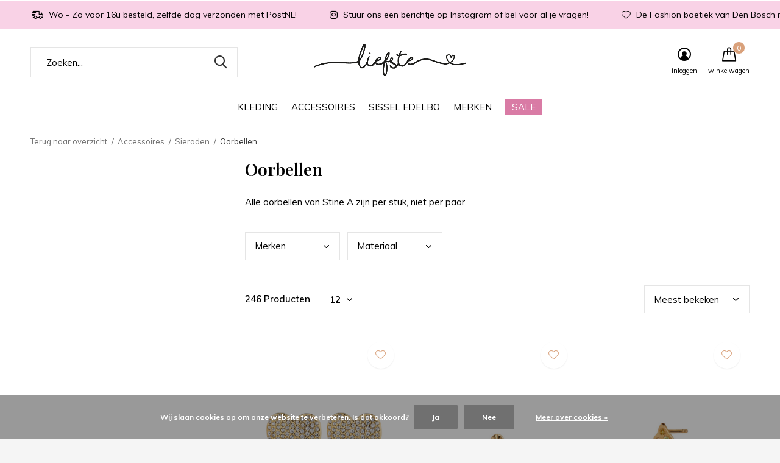

--- FILE ---
content_type: text/html;charset=utf-8
request_url: https://www.liefste-fashion.nl/accessoires/sieraden/oorbellen/
body_size: 13331
content:
<!doctype html>
<html class="new mobile  " lang="nl" dir="ltr">
	<head>
        <meta charset="utf-8"/>
<!-- [START] 'blocks/head.rain' -->
<!--

  (c) 2008-2026 Lightspeed Netherlands B.V.
  http://www.lightspeedhq.com
  Generated: 20-01-2026 @ 11:29:38

-->
<link rel="canonical" href="https://www.liefste-fashion.nl/accessoires/sieraden/oorbellen/"/>
<link rel="next" href="https://www.liefste-fashion.nl/accessoires/sieraden/oorbellen/page2.html"/>
<link rel="alternate" href="https://www.liefste-fashion.nl/index.rss" type="application/rss+xml" title="Nieuwe producten"/>
<link href="https://cdn.webshopapp.com/assets/cookielaw.css?2025-02-20" rel="stylesheet" type="text/css"/>
<meta name="robots" content="noodp,noydir"/>
<meta name="google-site-verification" content="nhMfj46JZruVJUBazgqlN6bAdOVnJ5fb8z-QUXmmIsc"/>
<meta property="og:url" content="https://www.liefste-fashion.nl/accessoires/sieraden/oorbellen/?source=facebook"/>
<meta property="og:site_name" content="Liefste Fashion"/>
<meta property="og:title" content="Oorbellen"/>
<meta property="og:description" content="Alle oorbellen van Stine A zijn per stuk, niet per paar."/>
<script>
<meta name="p:domain_verify" content="6dc823de135a8686f9e2a3ccc3653bc3"/>
</script>
<script>
(function(w,d,s,l,i){w[l]=w[l]||[];w[l].push({'gtm.start':
new Date().getTime(),event:'gtm.js'});var f=d.getElementsByTagName(s)[0],
j=d.createElement(s),dl=l!='dataLayer'?'&l='+l:'';j.async=true;j.src=
'https://www.googletagmanager.com/gtm.js?id='+i+dl;f.parentNode.insertBefore(j,f);
})(window,document,'script','dataLayer','GTM-5M8TJ2G');
</script>
<!--[if lt IE 9]>
<script src="https://cdn.webshopapp.com/assets/html5shiv.js?2025-02-20"></script>
<![endif]-->
<!-- [END] 'blocks/head.rain' -->
		<meta charset="utf-8">
		<meta http-equiv="x-ua-compatible" content="ie=edge">
		<title>Oorbellen - Liefste Fashion</title>
		<meta name="description" content="Alle oorbellen van Stine A zijn per stuk, niet per paar.">
		<meta name="keywords" content="Oorbellen, liefste fashion, liefste, sissel edelbo, sissel, second female, gestuz. Scandinavische mode, fashion, mode, stine a, Anna+Nina, Anna Nina, sieraden, gouden sieraden, kleding, den Bosch, Amsterdam, gilet, de huismuts, Rachel, romy boomsma">
		<meta name="theme-color" content="#ffffff">
		<meta name="MobileOptimized" content="320">
		<meta name="HandheldFriendly" content="true">
<!-- 		<meta name="viewport" content="width=device-width,initial-scale=1,maximum-scale=1,viewport-fit=cover,target-densitydpi=device-dpi,shrink-to-fit=no"> -->
    <meta name="viewport" content="width=device-width, initial-scale=1.0, maximum-scale=5.0, user-scalable=no">
    <meta name="apple-mobile-web-app-capable" content="yes">
    <meta name="apple-mobile-web-app-status-bar-style" content="black">
		<meta name="author" content="https://www.dmws.nl">
		<link rel="preload" as="style" href="https://cdn.webshopapp.com/assets/gui-2-0.css?2025-02-20">
		<link rel="preload" as="style" href="https://cdn.webshopapp.com/assets/gui-responsive-2-0.css?2025-02-20">
		<link rel="preload" href="https://fonts.googleapis.com/css?family=Muli:100,300,400,500,600,700,800,900%7CPlayfair%20Display:100,300,400,500,600,700,800,900&display=block" as="style">
		<link rel="preload" as="style" href="https://cdn.webshopapp.com/shops/310296/themes/162415/assets/fixed.css?2025082118363220210105160803">
    <link rel="preload" as="style" href="https://cdn.webshopapp.com/shops/310296/themes/162415/assets/screen.css?2025082118363220210105160803">
		<link rel="preload" as="style" href="https://cdn.webshopapp.com/shops/310296/themes/162415/assets/custom.css?2025082118363220210105160803">
		<link rel="preload" as="font" href="https://cdn.webshopapp.com/shops/310296/themes/162415/assets/icomoon.woff2?2025082118363220210105160803">
		<link rel="preload" as="script" href="https://cdn.webshopapp.com/assets/jquery-1-9-1.js?2025-02-20">
		<link rel="preload" as="script" href="https://cdn.webshopapp.com/assets/jquery-ui-1-10-1.js?2025-02-20">
		<link rel="preload" as="script" href="https://cdn.webshopapp.com/shops/310296/themes/162415/assets/scripts.js?2025082118363220210105160803">
		<link rel="preload" as="script" href="https://cdn.webshopapp.com/shops/310296/themes/162415/assets/custom.js?2025082118363220210105160803">
    <link rel="preload" as="script" href="https://cdn.webshopapp.com/assets/gui.js?2025-02-20">
		<link href="https://fonts.googleapis.com/css?family=Muli:100,300,400,500,600,700,800,900%7CPlayfair%20Display:100,300,400,500,600,700,800,900&display=block" rel="stylesheet" type="text/css">
		<link rel="stylesheet" media="screen" href="https://cdn.webshopapp.com/assets/gui-2-0.css?2025-02-20">
		<link rel="stylesheet" media="screen" href="https://cdn.webshopapp.com/assets/gui-responsive-2-0.css?2025-02-20">
    <link rel="stylesheet" media="screen" href="https://cdn.webshopapp.com/shops/310296/themes/162415/assets/fixed.css?2025082118363220210105160803">
		<link rel="stylesheet" media="screen" href="https://cdn.webshopapp.com/shops/310296/themes/162415/assets/screen.css?2025082118363220210105160803">
		<link rel="stylesheet" media="screen" href="https://cdn.webshopapp.com/shops/310296/themes/162415/assets/custom.css?2025082118363220210105160803">
		<link rel="icon" type="image/x-icon" href="https://cdn.webshopapp.com/shops/310296/themes/162415/v/405990/assets/favicon.png?20201215115025">
		<link rel="apple-touch-icon" href="https://cdn.webshopapp.com/shops/310296/themes/162415/assets/apple-touch-icon.png?2025082118363220210105160803">
		<link rel="mask-icon" href="https://cdn.webshopapp.com/shops/310296/themes/162415/assets/safari-pinned-tab.svg?2025082118363220210105160803" color="#000000">
		<link rel="manifest" href="https://cdn.webshopapp.com/shops/310296/themes/162415/assets/manifest.json?2025082118363220210105160803">
		<link rel="preconnect" href="https://ajax.googleapis.com">
		<link rel="preconnect" href="//cdn.webshopapp.com/">
		<link rel="preconnect" href="https://fonts.googleapis.com">
		<link rel="preconnect" href="https://fonts.gstatic.com" crossorigin>
		<link rel="dns-prefetch" href="https://ajax.googleapis.com">
		<link rel="dns-prefetch" href="//cdn.webshopapp.com/">	
		<link rel="dns-prefetch" href="https://fonts.googleapis.com">
		<link rel="dns-prefetch" href="https://fonts.gstatic.com" crossorigin>
    <script src="https://cdn.webshopapp.com/assets/jquery-1-9-1.js?2025-02-20"></script>
    <script src="https://cdn.webshopapp.com/assets/jquery-ui-1-10-1.js?2025-02-20"></script>
		<meta name="msapplication-config" content="https://cdn.webshopapp.com/shops/310296/themes/162415/assets/browserconfig.xml?2025082118363220210105160803">
<meta property="og:title" content="Oorbellen">
<meta property="og:type" content="website"> 
<meta property="og:description" content="Alle oorbellen van Stine A zijn per stuk, niet per paar.">
<meta property="og:site_name" content="Liefste Fashion">
<meta property="og:url" content="https://www.liefste-fashion.nl/">
<meta property="og:image" content="https://cdn.webshopapp.com/shops/310296/themes/162415/v/2701456/assets/hero-1-image.jpg?20250821171621">
<meta name="twitter:title" content="Oorbellen">
<meta name="twitter:description" content="Alle oorbellen van Stine A zijn per stuk, niet per paar.">
<meta name="twitter:site" content="Liefste Fashion">
<meta name="twitter:card" content="https://cdn.webshopapp.com/shops/310296/themes/162415/v/324775/assets/logo.png?20201111134655">
<meta name="twitter:image" content="https://cdn.webshopapp.com/shops/310296/themes/162415/v/2701456/assets/hero-1-image.jpg?20250821171621">
<script type="application/ld+json">
  [
        {
      "@context": "http://schema.org/",
      "@type": "Organization",
      "url": "https://www.liefste-fashion.nl/",
      "name": "Liefste Fashion",
      "legalName": "Liefste Fashion",
      "description": "Alle oorbellen van Stine A zijn per stuk, niet per paar.",
      "logo": "https://cdn.webshopapp.com/shops/310296/themes/162415/v/324775/assets/logo.png?20201111134655",
      "image": "https://cdn.webshopapp.com/shops/310296/themes/162415/v/2701456/assets/hero-1-image.jpg?20250821171621",
      "contactPoint": {
        "@type": "ContactPoint",
        "contactType": "Customer service",
        "telephone": ""
      },
      "address": {
        "@type": "PostalAddress",
        "streetAddress": "Snellestraat 16",
        "addressLocality": "Den Bosch",
        "postalCode": "5211 EN ",
        "addressCountry": "NL"
      }
         
    },
    { 
      "@context": "http://schema.org", 
      "@type": "WebSite", 
      "url": "https://www.liefste-fashion.nl/", 
      "name": "Liefste Fashion",
      "description": "Alle oorbellen van Stine A zijn per stuk, niet per paar.",
      "author": [
        {
          "@type": "Organization",
          "url": "https://www.dmws.nl/",
          "name": "DMWS B.V.",
          "address": {
            "@type": "PostalAddress",
            "streetAddress": "Klokgebouw 195 (Strijp-S)",
            "addressLocality": "Eindhoven",
            "addressRegion": "NB",
            "postalCode": "5617 AB",
            "addressCountry": "NL"
          }
        }
      ]
    }
  ]
</script>    	</head>
	<body>
  	    <ul class="hidden-data hidden"><li>310296</li><li>162415</li><li>nee</li><li>nl</li><li>live</li><li>info//liefste-fashion/nl</li><li>https://www.liefste-fashion.nl/</li></ul><div id="root" ><header id="top" class="v2 static"><p id="logo" class="text-center"><a href="https://www.liefste-fashion.nl/" accesskey="h"><img src="https://cdn.webshopapp.com/shops/310296/themes/162415/v/324775/assets/logo.png?20201111134655" alt="Liefste Fashion"></a></p><nav id="skip"><ul><li><a href="#nav" accesskey="n">Ga naar navigatie (n)</a></li><li><a href="#content" accesskey="c">Ga naar inhoud (c)</a></li><li><a href="#footer" accesskey="f">Ga naar footer (f)</a></li></ul></nav><nav id="nav" aria-label="Kies een categorie" class="align-center dropdown-color"><ul><li class="menu-uppercase"><a  href="https://www.liefste-fashion.nl/kleding/">Kleding</a><ul><li><a href="https://www.liefste-fashion.nl/kleding/jackets-jassen/">Jackets &amp; Jassen</a></li><li><a href="https://www.liefste-fashion.nl/kleding/gilets/">Gilets</a></li><li><a href="https://www.liefste-fashion.nl/kleding/tops/">Tops</a></li><li><a href="https://www.liefste-fashion.nl/kleding/vesten/">Vesten</a></li><li><a href="https://www.liefste-fashion.nl/kleding/truien/">Truien</a></li><li><a href="https://www.liefste-fashion.nl/kleding/t-shirts/">T-shirts</a></li><li><a href="https://www.liefste-fashion.nl/kleding/broeken/">Broeken</a><ul><li><a href="https://www.liefste-fashion.nl/kleding/broeken/denim/">Denim</a></li><li><a href="https://www.liefste-fashion.nl/kleding/broeken/shorts/">Shorts</a></li><li><a href="https://www.liefste-fashion.nl/kleding/broeken/leer/">Leer</a></li><li><a href="https://www.liefste-fashion.nl/kleding/broeken/sweatpants/">Sweatpants </a></li><li><a href="https://www.liefste-fashion.nl/kleding/broeken/pantalons/">Pantalons</a></li><li><a href="https://www.liefste-fashion.nl/kleding/broeken/cargo/">Cargo</a></li></ul></li><li><a href="https://www.liefste-fashion.nl/kleding/blouses/">Blouses</a></li><li><a href="https://www.liefste-fashion.nl/kleding/blazers/">Blazers</a></li><li><a href="https://www.liefste-fashion.nl/kleding/rokken/">Rokken</a></li><li class="strong"><a href="https://www.liefste-fashion.nl/kleding/">Bekijk alles Kleding</a></li></ul></li><li class="menu-uppercase"><a  href="https://www.liefste-fashion.nl/accessoires/">Accessoires</a><ul><li><a href="https://www.liefste-fashion.nl/accessoires/sieraden/">Sieraden</a><ul><li><a href="https://www.liefste-fashion.nl/accessoires/sieraden/oorbellen/">Oorbellen</a></li><li><a href="https://www.liefste-fashion.nl/accessoires/sieraden/behind-the-ear/">Behind The Ear</a></li><li><a href="https://www.liefste-fashion.nl/accessoires/sieraden/kettingen/">Kettingen</a></li><li><a href="https://www.liefste-fashion.nl/accessoires/sieraden/armbanden/">Armbanden</a></li><li><a href="https://www.liefste-fashion.nl/accessoires/sieraden/ringen/">Ringen</a></li><li><a href="https://www.liefste-fashion.nl/accessoires/sieraden/horloges/">Horloges</a></li><li><a href="https://www.liefste-fashion.nl/accessoires/sieraden/bedels/">Bedels</a></li></ul></li><li><a href="https://www.liefste-fashion.nl/accessoires/parfum/">Parfum</a></li><li><a href="https://www.liefste-fashion.nl/accessoires/cadeaubonnen/">Cadeaubonnen</a></li><li><a href="https://www.liefste-fashion.nl/accessoires/haaritems/">Haaritems</a><ul><li><a href="https://www.liefste-fashion.nl/accessoires/haaritems/clips/">Clips</a></li><li><a href="https://www.liefste-fashion.nl/accessoires/haaritems/haarbanden/">Haarbanden</a></li><li><a href="https://www.liefste-fashion.nl/accessoires/haaritems/scrunchies/">Scrunchies</a></li></ul></li><li><a href="https://www.liefste-fashion.nl/accessoires/hoeden-petten/">Hoeden &amp; Petten</a></li><li><a href="https://www.liefste-fashion.nl/accessoires/oeteldonk/">Oeteldonk</a></li><li><a href="https://www.liefste-fashion.nl/accessoires/riemen/">Riemen</a></li><li><a href="https://www.liefste-fashion.nl/accessoires/tassen/">Tassen</a></li></ul></li><li class="menu-uppercase"><a  href="https://www.liefste-fashion.nl/sissel-edelbo/">Sissel Edelbo</a><ul><li><a href="https://www.liefste-fashion.nl/sissel-edelbo/jasjes/">Jasjes</a></li><li><a href="https://www.liefste-fashion.nl/sissel-edelbo/gilets/">Gilets</a></li><li><a href="https://www.liefste-fashion.nl/sissel-edelbo/blouses-tops/">Blouses &amp; Tops</a></li></ul></li><li class="menu-uppercase"><a  href="https://www.liefste-fashion.nl/merken/">Merken</a><ul><li><a href="https://www.liefste-fashion.nl/merken/gestuz/">Gestuz</a></li><li><a href="https://www.liefste-fashion.nl/merken/second-female/">Second Female</a></li><li><a href="https://www.liefste-fashion.nl/merken/lois/">Lois</a></li><li><a href="https://www.liefste-fashion.nl/merken/neo-noir/">Neo Noir </a></li><li><a href="https://www.liefste-fashion.nl/merken/les-nereides/">Les Néréides</a></li><li><a href="https://www.liefste-fashion.nl/merken/pilgrim/">Pilgrim </a></li><li><a href="https://www.liefste-fashion.nl/merken/bonnie-studios/">Bonnie Studios</a></li><li><a href="https://www.liefste-fashion.nl/merken/stine-a/">Stine A</a></li><li><a href="https://www.liefste-fashion.nl/merken/varley/">Varley</a></li><li><a href="https://www.liefste-fashion.nl/merken/ball/">Ball</a></li><li class="strong"><a href="https://www.liefste-fashion.nl/merken/">Bekijk alles Merken</a></li></ul></li><li class="menu-uppercase"><a class="overlay-g" href="https://www.liefste-fashion.nl/sale/">SALE</a></li></ul><ul><li class="search"><a href="./"><i class="icon-zoom2"></i><span>zoeken</span></a></li><li class="login"><a href=""><i class="icon-user-circle"></i><span>inloggen</span></a></li><li class="cart"><a href="https://www.liefste-fashion.nl/cart/"><i class="icon-cart"></i><span>winkelwagen</span><span class="no">0</span></a></li></ul></nav><div class="bar"><ul class="list-usp"><li><i class="icon-delivery"></i> Wo - Zo voor 16u besteld, zelfde dag verzonden met PostNL!</li><li><i class="icon-instagram"></i> Stuur ons een berichtje op Instagram of bel voor al je vragen!</li><li><i class="icon-heart-outline"></i> De Fashion boetiek van Den Bosch met de allermooiste parels</li></ul></div><form action="https://www.liefste-fashion.nl/search/" method="get" id="formSearch" data-search-type="desktop"><p><label for="q">Zoeken...</label><input id="q" name="q" type="search" value="" autocomplete="off" required data-input="desktop"><button type="submit">Zoeken</button></p><div class="search-autocomplete" data-search-type="desktop"><ul class="list-cart small m0"></ul></div></form></header><main id="content" class="dmws_perfect-filter-page"><nav class="nav-breadcrumbs mobile-hide"><ul><li><a href="https://www.liefste-fashion.nl/accessoires/sieraden/">Terug naar overzicht</a></li><li><a href="https://www.liefste-fashion.nl/accessoires/">Accessoires</a></li><li><a href="https://www.liefste-fashion.nl/accessoires/sieraden/">Sieraden</a></li><li>Oorbellen</li></ul></nav><div class="cols-c "><article><header><h1 class="m20">Oorbellen</h1><p class="m20">Alle oorbellen van Stine A zijn per stuk, niet per paar.</p><p class="link-btn wide desktop-hide"><a href="./" class="b toggle-filters">Filter</a></p></header><form action="https://www.liefste-fashion.nl/accessoires/sieraden/oorbellen/" method="get" class="form-sort" id="filter_form"><ul class="list-select mobile-hide" aria-label="Filters"><li><a href="./">Merken</a><div><ul><li><input id="filter_horizontal_0" type="radio" name="brand" value="0" checked="checked"><label for="filter_horizontal_0">
            Alle merken          </label></li><li><input id="filter_horizontal_4753341" type="radio" name="brand" value="4753341" ><label for="filter_horizontal_4753341">
            Les Néréides          </label></li><li><input id="filter_horizontal_4096612" type="radio" name="brand" value="4096612" ><label for="filter_horizontal_4096612">
            Pilgrim          </label></li><li><input id="filter_horizontal_4169497" type="radio" name="brand" value="4169497" ><label for="filter_horizontal_4169497">
            Stine A          </label></li></ul></div></li><li><a href="./">Materiaal</a><div><ul><li><input type="checkbox" id="filter_horizontal_891140" name="filter[]" value="891140" ><label for="filter_horizontal_891140">
              18kt Vermeil <span>(52)</span></label></li><li><input type="checkbox" id="filter_horizontal_891141" name="filter[]" value="891141" ><label for="filter_horizontal_891141">
              14kt Gold Plated <span>(37)</span></label></li></ul></div></li></ul><hr class="mobile-hide"><h5 style="z-index: 45;" class="mobile-hide">246 Producten</h5><p class="blank strong"><label for="limit">Toon:</label><select id="limit" name="limit" onchange="$('#formSortModeLimit').submit();"><option value="12" selected="selected">12</option><option value="24">24</option><option value="36">36</option><option value="72">72</option></select></p><p class="text-right"><label class="hidden" for="sort">Sorteren op:</label><select id="sortselect" name="sort"><option value="sort-by" selected disabled>Sorteren op</option><option value="default">Standaard</option><option value="popular" selected="selected">Meest bekeken</option><option value="newest">Nieuwste producten</option><option value="lowest">Laagste prijs</option><option value="highest">Hoogste prijs</option><option value="asc">Naam oplopend</option><option value="desc">Naam aflopend</option></select></p></form><ul class="list-collection  "><li class=" " data-url="https://www.liefste-fashion.nl/pilgrim-dune-heart-earrings-gold-plated.html?format=json" data-image-size="410x610x"><div class="img"><figure><a href="https://www.liefste-fashion.nl/pilgrim-dune-heart-earrings-gold-plated.html"><img src="https://dummyimage.com/660x900/fff.png/fff" data-src="https://cdn.webshopapp.com/shops/310296/files/471127512/660x900x2/pilgrim-dune-heart-earrings-gold-plated.jpg" alt="Pilgrim DUNE heart earrings gold-plated" width="310" height="430" class="first-image"></a></figure><form action="https://www.liefste-fashion.nl/cart/add/309572772/" method="post" class="variant-select-snippet" data-novariantid="155827438" data-problem="https://www.liefste-fashion.nl/pilgrim-dune-heart-earrings-gold-plated.html"><p><span class="variant"><select></select></span><button class="add-size-to-cart full-width" type="">Toevoegen aan winkelwagen</button></p></form><p class="btn"><a href="javascript:;" class="open-login"><i class="icon-heart"></i><span>Inloggen voor wishlist</span></a></p></div><ul class="label"></ul><p>Pilgrim</p><h3 ><a href="https://www.liefste-fashion.nl/pilgrim-dune-heart-earrings-gold-plated.html">Pilgrim DUNE heart earrings gold-plated</a></h3><p class="price">€32,95    <span class="legal">Incl. btw</span></p></li><li class=" " data-url="https://www.liefste-fashion.nl/stine-a-tres-petit-etoile-earring-gold.html?format=json" data-image-size="410x610x"><div class="img"><figure><a href="https://www.liefste-fashion.nl/stine-a-tres-petit-etoile-earring-gold.html"><img src="https://dummyimage.com/660x900/fff.png/fff" data-src="https://cdn.webshopapp.com/shops/310296/files/364842677/660x900x2/stine-a-tres-petit-etoile-earring-gold-per-stuk.jpg" alt="Stine A Tres Petit Etoile Earring Gold - per stuk" width="310" height="430" class="first-image"></a></figure><form action="https://www.liefste-fashion.nl/cart/add/241134017/" method="post" class="variant-select-snippet" data-novariantid="120554764" data-problem="https://www.liefste-fashion.nl/stine-a-tres-petit-etoile-earring-gold.html"><p><span class="variant"><select></select></span><button class="add-size-to-cart full-width" type="">Toevoegen aan winkelwagen</button></p></form><p class="btn"><a href="javascript:;" class="open-login"><i class="icon-heart"></i><span>Inloggen voor wishlist</span></a></p></div><ul class="label"></ul><p>Stine A</p><h3 ><a href="https://www.liefste-fashion.nl/stine-a-tres-petit-etoile-earring-gold.html">Stine A Tres Petit Etoile Earring Gold - per stuk</a></h3><p class="price">€25,00    <span class="legal">Incl. btw</span></p></li><li class=" " data-url="https://www.liefste-fashion.nl/stine-a-petit-ile-de-lamour-with-stones-earring-go.html?format=json" data-image-size="410x610x"><div class="img"><figure><a href="https://www.liefste-fashion.nl/stine-a-petit-ile-de-lamour-with-stones-earring-go.html"><img src="https://dummyimage.com/660x900/fff.png/fff" data-src="https://cdn.webshopapp.com/shops/310296/files/388359094/660x900x2/stine-a-petit-ile-de-lamour-with-stones-earring-go.jpg" alt="Stine A Petit Ile De L&#039;Amour With Stones Earring Gold - Light Pink Sorbet - per stuk" width="310" height="430" class="first-image"></a></figure><form action="https://www.liefste-fashion.nl/cart/add/255787433/" method="post" class="variant-select-snippet" data-novariantid="128770067" data-problem="https://www.liefste-fashion.nl/stine-a-petit-ile-de-lamour-with-stones-earring-go.html"><p><span class="variant"><select></select></span><button class="add-size-to-cart full-width" type="">Toevoegen aan winkelwagen</button></p></form><p class="btn"><a href="javascript:;" class="open-login"><i class="icon-heart"></i><span>Inloggen voor wishlist</span></a></p></div><ul class="label"></ul><p>Stine A</p><h3 ><a href="https://www.liefste-fashion.nl/stine-a-petit-ile-de-lamour-with-stones-earring-go.html">Stine A Petit Ile De L&#039;Amour With Stones Earring Gold - Light Pink Sorbet - per stuk</a></h3><p class="price">€39,00    <span class="legal">Incl. btw</span></p></li><li class=" " data-url="https://www.liefste-fashion.nl/stine-a-petit-claire-de-lune-earring-mocha-per-stu.html?format=json" data-image-size="410x610x"><div class="img"><figure><a href="https://www.liefste-fashion.nl/stine-a-petit-claire-de-lune-earring-mocha-per-stu.html"><img src="https://dummyimage.com/660x900/fff.png/fff" data-src="https://cdn.webshopapp.com/shops/310296/files/488610183/660x900x2/stine-a-petit-claire-de-lune-earring-mocha-per-stu.jpg" alt="Stine A Petit Claire de Lune Earring Mocha - per stuk" width="310" height="430" class="first-image"></a></figure><form action="https://www.liefste-fashion.nl/cart/add/318533365/" method="post" class="variant-select-snippet" data-novariantid="160839675" data-problem="https://www.liefste-fashion.nl/stine-a-petit-claire-de-lune-earring-mocha-per-stu.html"><p><span class="variant"><select></select></span><button class="add-size-to-cart full-width" type="">Toevoegen aan winkelwagen</button></p></form><p class="btn"><a href="javascript:;" class="open-login"><i class="icon-heart"></i><span>Inloggen voor wishlist</span></a></p></div><ul class="label"></ul><p>Stine A</p><h3 ><a href="https://www.liefste-fashion.nl/stine-a-petit-claire-de-lune-earring-mocha-per-stu.html">Stine A Petit Claire de Lune Earring Mocha - per stuk</a></h3><p class="price">€39,00    <span class="legal">Incl. btw</span></p></li><li class=" " data-url="https://www.liefste-fashion.nl/stine-a-petit-gold-splash-earring-ladylike.html?format=json" data-image-size="410x610x"><div class="img"><figure><a href="https://www.liefste-fashion.nl/stine-a-petit-gold-splash-earring-ladylike.html"><img src="https://dummyimage.com/660x900/fff.png/fff" data-src="https://cdn.webshopapp.com/shops/310296/files/433059191/660x900x2/stine-a-petit-gold-splash-earring-ladylike-per-stu.jpg" alt="Stine A Petit Gold Splash Earring Ladylike - per stuk" width="310" height="430" class="first-image"></a></figure><form action="https://www.liefste-fashion.nl/cart/add/285685305/" method="post" class="variant-select-snippet" data-novariantid="144754449" data-problem="https://www.liefste-fashion.nl/stine-a-petit-gold-splash-earring-ladylike.html"><p><span class="variant"><select></select></span><button class="add-size-to-cart full-width" type="">Toevoegen aan winkelwagen</button></p></form><p class="btn"><a href="javascript:;" class="open-login"><i class="icon-heart"></i><span>Inloggen voor wishlist</span></a></p></div><ul class="label"></ul><p>Stine A</p><h3 ><a href="https://www.liefste-fashion.nl/stine-a-petit-gold-splash-earring-ladylike.html">Stine A Petit Gold Splash Earring Ladylike - per stuk</a></h3><p class="price">€39,00    <span class="legal">Incl. btw</span></p></li><li class=" " data-url="https://www.liefste-fashion.nl/stine-a-petit-bella-moon-behind-ear-earring-per-st.html?format=json" data-image-size="410x610x"><div class="img"><figure><a href="https://www.liefste-fashion.nl/stine-a-petit-bella-moon-behind-ear-earring-per-st.html"><img src="https://dummyimage.com/660x900/fff.png/fff" data-src="https://cdn.webshopapp.com/shops/310296/files/482345379/660x900x2/stine-a-petit-bella-moon-behind-ear-earring-per-st.jpg" alt="Stine A Petit Bella Moon Behind Ear Earring - per stuk" width="310" height="430" class="first-image"></a></figure><form action="https://www.liefste-fashion.nl/cart/add/315762087/" method="post" class="variant-select-snippet" data-novariantid="159241474" data-problem="https://www.liefste-fashion.nl/stine-a-petit-bella-moon-behind-ear-earring-per-st.html"><p><span class="variant"><select></select></span><button class="add-size-to-cart full-width" type="">Toevoegen aan winkelwagen</button></p></form><p class="btn"><a href="javascript:;" class="open-login"><i class="icon-heart"></i><span>Inloggen voor wishlist</span></a></p></div><ul class="label"></ul><p>Stine A</p><h3 ><a href="https://www.liefste-fashion.nl/stine-a-petit-bella-moon-behind-ear-earring-per-st.html">Stine A Petit Bella Moon Behind Ear Earring - per stuk</a></h3><p class="price">€39,00    <span class="legal">Incl. btw</span></p></li><li class=" " data-url="https://www.liefste-fashion.nl/stine-a-tres-petit-flow-earring-per-stuk.html?format=json" data-image-size="410x610x"><div class="img"><figure><a href="https://www.liefste-fashion.nl/stine-a-tres-petit-flow-earring-per-stuk.html"><img src="https://dummyimage.com/660x900/fff.png/fff" data-src="https://cdn.webshopapp.com/shops/310296/files/470719376/660x900x2/stine-a-tres-petit-flow-earring-per-stuk.jpg" alt="Stine A Tres Petit Flow Earring - per stuk" width="310" height="430" class="first-image"></a></figure><form action="https://www.liefste-fashion.nl/cart/add/309191734/" method="post" class="variant-select-snippet" data-novariantid="155625824" data-problem="https://www.liefste-fashion.nl/stine-a-tres-petit-flow-earring-per-stuk.html"><p><span class="variant"><select></select></span><button class="add-size-to-cart full-width" type="">Toevoegen aan winkelwagen</button></p></form><p class="btn"><a href="javascript:;" class="open-login"><i class="icon-heart"></i><span>Inloggen voor wishlist</span></a></p></div><ul class="label"></ul><p>Stine A</p><h3 ><a href="https://www.liefste-fashion.nl/stine-a-tres-petit-flow-earring-per-stuk.html">Stine A Tres Petit Flow Earring - per stuk</a></h3><p class="price">€25,00    <span class="legal">Incl. btw</span></p></li><li class=" " data-url="https://www.liefste-fashion.nl/stine-a-petit-cleo-mocha-earring-per-stuk.html?format=json" data-image-size="410x610x"><div class="img"><figure><a href="https://www.liefste-fashion.nl/stine-a-petit-cleo-mocha-earring-per-stuk.html"><img src="https://dummyimage.com/660x900/fff.png/fff" data-src="https://cdn.webshopapp.com/shops/310296/files/488610123/660x900x2/stine-a-petit-cleo-mocha-earring-per-stuk.jpg" alt="Stine A Petit Cleo Mocha Earring - per stuk" width="310" height="430" class="first-image"></a></figure><form action="https://www.liefste-fashion.nl/cart/add/318533456/" method="post" class="variant-select-snippet" data-novariantid="160839746" data-problem="https://www.liefste-fashion.nl/stine-a-petit-cleo-mocha-earring-per-stuk.html"><p><span class="variant"><select></select></span><button class="add-size-to-cart full-width" type="">Toevoegen aan winkelwagen</button></p></form><p class="btn"><a href="javascript:;" class="open-login"><i class="icon-heart"></i><span>Inloggen voor wishlist</span></a></p></div><ul class="label"></ul><p>Stine A</p><h3 ><a href="https://www.liefste-fashion.nl/stine-a-petit-cleo-mocha-earring-per-stuk.html">Stine A Petit Cleo Mocha Earring - per stuk</a></h3><p class="price">€53,00    <span class="legal">Incl. btw</span></p></li><li class=" " data-url="https://www.liefste-fashion.nl/stine-a-big-flow-earring-per-stuk.html?format=json" data-image-size="410x610x"><div class="img"><figure><a href="https://www.liefste-fashion.nl/stine-a-big-flow-earring-per-stuk.html"><img src="https://dummyimage.com/660x900/fff.png/fff" data-src="https://cdn.webshopapp.com/shops/310296/files/488610199/660x900x2/stine-a-big-flow-earring-per-stuk.jpg" alt="Stine A Big Flow Earring - per stuk" width="310" height="430" class="first-image"></a></figure><form action="https://www.liefste-fashion.nl/cart/add/318533341/" method="post" class="variant-select-snippet" data-novariantid="160839669" data-problem="https://www.liefste-fashion.nl/stine-a-big-flow-earring-per-stuk.html"><p><span class="variant"><select></select></span><button class="add-size-to-cart full-width" type="">Toevoegen aan winkelwagen</button></p></form><p class="btn"><a href="javascript:;" class="open-login"><i class="icon-heart"></i><span>Inloggen voor wishlist</span></a></p></div><ul class="label"></ul><p>Stine A</p><h3 ><a href="https://www.liefste-fashion.nl/stine-a-big-flow-earring-per-stuk.html">Stine A Big Flow Earring - per stuk</a></h3><p class="price">€34,00    <span class="legal">Incl. btw</span></p></li><li class=" " data-url="https://www.liefste-fashion.nl/stine-a-jadore-y-shape-necklace-per-stuk.html?format=json" data-image-size="410x610x"><div class="img"><figure><a href="https://www.liefste-fashion.nl/stine-a-jadore-y-shape-necklace-per-stuk.html"><img src="https://dummyimage.com/660x900/fff.png/fff" data-src="https://cdn.webshopapp.com/shops/310296/files/488610239/660x900x2/stine-a-jadore-behind-ear-earring-per-stuk.jpg" alt="Stine A J&#039;adore Behind Ear Earring - per stuk" width="310" height="430" class="first-image"></a></figure><form action="https://www.liefste-fashion.nl/cart/add/318533278/" method="post" class="variant-select-snippet" data-novariantid="160839625" data-problem="https://www.liefste-fashion.nl/stine-a-jadore-y-shape-necklace-per-stuk.html"><p><span class="variant"><select></select></span><button class="add-size-to-cart full-width" type="">Toevoegen aan winkelwagen</button></p></form><p class="btn"><a href="javascript:;" class="open-login"><i class="icon-heart"></i><span>Inloggen voor wishlist</span></a></p></div><ul class="label"></ul><p>Stine A</p><h3 ><a href="https://www.liefste-fashion.nl/stine-a-jadore-y-shape-necklace-per-stuk.html">Stine A J&#039;adore Behind Ear Earring - per stuk</a></h3><p class="price">€39,00    <span class="legal">Incl. btw</span></p></li><li class=" " data-url="https://www.liefste-fashion.nl/stine-a-long-gold-splash-earring-chain-and-color-p.html?format=json" data-image-size="410x610x"><div class="img"><figure><a href="https://www.liefste-fashion.nl/stine-a-long-gold-splash-earring-chain-and-color-p.html"><img src="https://dummyimage.com/660x900/fff.png/fff" data-src="https://cdn.webshopapp.com/shops/310296/files/473164790/660x900x2/stine-a-long-gold-splash-earring-chain-and-color-p.jpg" alt="Stine A Long Gold Splash Earring – Chain and Color Pop - per stuk" width="310" height="430" class="first-image"></a></figure><form action="https://www.liefste-fashion.nl/cart/add/311064669/" method="post" class="variant-select-snippet" data-novariantid="156580425" data-problem="https://www.liefste-fashion.nl/stine-a-long-gold-splash-earring-chain-and-color-p.html"><p><span class="variant"><select></select></span><button class="add-size-to-cart full-width" type="">Toevoegen aan winkelwagen</button></p></form><p class="btn"><a href="javascript:;" class="open-login"><i class="icon-heart"></i><span>Inloggen voor wishlist</span></a></p></div><ul class="label"></ul><p>Stine A</p><h3 ><a href="https://www.liefste-fashion.nl/stine-a-long-gold-splash-earring-chain-and-color-p.html">Stine A Long Gold Splash Earring – Chain and Color Pop - per stuk</a></h3><p class="price">€80,00    <span class="legal">Incl. btw</span></p></li><li class=" " data-url="https://www.liefste-fashion.nl/pilgrim-talulla-recycled-earrings-gold-plated.html?format=json" data-image-size="410x610x"><div class="img"><figure><a href="https://www.liefste-fashion.nl/pilgrim-talulla-recycled-earrings-gold-plated.html"><img src="https://dummyimage.com/660x900/fff.png/fff" data-src="https://cdn.webshopapp.com/shops/310296/files/461835405/660x900x2/pilgrim-talulla-recycled-earrings-gold-plated.jpg" alt="Pilgrim TALULLA recycled earrings gold-plated" width="310" height="430" class="first-image"></a></figure><form action="https://www.liefste-fashion.nl/cart/add/303146295/" method="post" class="variant-select-snippet" data-novariantid="152697419" data-problem="https://www.liefste-fashion.nl/pilgrim-talulla-recycled-earrings-gold-plated.html"><p><span class="variant"><select></select></span><button class="add-size-to-cart full-width" type="">Toevoegen aan winkelwagen</button></p></form><p class="btn"><a href="javascript:;" class="open-login"><i class="icon-heart"></i><span>Inloggen voor wishlist</span></a></p></div><ul class="label"></ul><p>Pilgrim</p><h3 ><a href="https://www.liefste-fashion.nl/pilgrim-talulla-recycled-earrings-gold-plated.html">Pilgrim TALULLA recycled earrings gold-plated</a></h3><p class="price">€37,95    <span class="legal">Incl. btw</span></p></li></ul><nav class="nav-pagination"><ol><li class="active"><a href="https://www.liefste-fashion.nl/accessoires/sieraden/oorbellen/">1</a></li><li ><a href="https://www.liefste-fashion.nl/accessoires/sieraden/oorbellen/page2.html">2</a></li><li ><a href="https://www.liefste-fashion.nl/accessoires/sieraden/oorbellen/page3.html">3</a></li><li ><a href="https://www.liefste-fashion.nl/accessoires/sieraden/oorbellen/page4.html">4</a></li><li ><a href="https://www.liefste-fashion.nl/accessoires/sieraden/oorbellen/page5.html">5</a></li><li ><a href="https://www.liefste-fashion.nl/accessoires/sieraden/oorbellen/page21.html">21</a></li><li class="next"><a rel="next" href="https://www.liefste-fashion.nl/accessoires/sieraden/oorbellen/page2.html">Volgende</a></li></ol></nav><hr><footer class="text-center m70"><p>Seen 12 of the 246 products</p><p class="link-btn a"><a href="https://www.liefste-fashion.nl/accessoires/sieraden/oorbellen/page2.html">Toon meer artikelen <i class="icon-chevron-right"></i></a></p></footer></article><aside><form action="https://www.liefste-fashion.nl/accessoires/sieraden/oorbellen/" method="get" class="form-filter" id="filter_form"><h5 class="desktop-hide">Filteren</h5><input type="hidden" name="limit" value="12" id="filter_form_limit_horizontal" /><input type="hidden" name="sort" value="popular" id="filter_form_sort_horizontal" /><h5 class="toggle mobile-only">Merken</h5><ul class="mobile-only"><li><input id="filter_vertical_0" type="radio" name="brand" value="0" checked="checked"><label for="filter_vertical_0">
        Alle merken      </label></li><li><input id="filter_vertical_4753341" type="radio" name="brand" value="4753341" ><label for="filter_vertical_4753341">
        Les Néréides      </label></li><li><input id="filter_vertical_4096612" type="radio" name="brand" value="4096612" ><label for="filter_vertical_4096612">
        Pilgrim      </label></li><li><input id="filter_vertical_4169497" type="radio" name="brand" value="4169497" ><label for="filter_vertical_4169497">
        Stine A      </label></li></ul><h5 class="toggle mobile-only">Materiaal</h5><ul class="mobile-only"><li><input id="filter_vertical_891140" type="checkbox" name="filter[]" value="891140" ><label for="filter_vertical_891140">
          18kt Vermeil <span>(52)</span></label></li><li><input id="filter_vertical_891141" type="checkbox" name="filter[]" value="891141" ><label for="filter_vertical_891141">
          14kt Gold Plated <span>(37)</span></label></li></ul></form></aside></div></main><aside id="cart"><h5>Winkelwagen</h5><p>
    U heeft geen artikelen in uw winkelwagen...
  </p><p class="submit"><span class="strong"><span>Totaal incl. btw</span> €0,00</span><a href="https://www.liefste-fashion.nl/cart/">Bestellen</a></p></aside><form action="https://www.liefste-fashion.nl/account/loginPost/" method="post" id="login"><h5>Inloggen</h5><p><label for="lc">E-mailadres</label><input type="email" id="lc" name="email" autocomplete='email' placeholder="E-mailadres" required></p><p><label for="ld">Wachtwoord</label><input type="password" id="ld" name="password" autocomplete='current-password' placeholder="Wachtwoord" required><a href="https://www.liefste-fashion.nl/account/password/">Wachtwoord vergeten?</a></p><p><button class="side-login-button" type="submit">Inloggen</button></p><footer><ul class="list-checks"><li>Al je orders en retouren op één plek</li><li>Het bestelproces gaat nog sneller</li><li>Je winkelwagen is altijd en overal opgeslagen</li></ul><p class="link-btn"><a class="" href="https://www.liefste-fashion.nl/account/register/">Account aanmaken</a></p></footer><input type="hidden" name="key" value="c0441b56f0e99303453ab231e7e6332e" /><input type="hidden" name="type" value="login" /></form><p id="compare-btn" ><a class="open-compare"><i class="icon-compare"></i><span>vergelijk</span><span class="compare-items" data-compare-items>0</span></a></p><aside id="compare"><h5>Vergelijk producten</h5><ul class="list-cart compare-products"></ul><p class="submit"><span>You can compare a maximum of 5 products</span><a href="https://www.liefste-fashion.nl/compare/">Start vergelijking</a></p></aside><footer id="footer"><form id="formNewsletter" action="https://www.liefste-fashion.nl/account/newsletter/" method="post" class="form-newsletter"><input type="hidden" name="key" value="c0441b56f0e99303453ab231e7e6332e" /><h2 class="gui-page-title">Meld je aan voor onze nieuwsbrief</h2><p>Ontvang de nieuwste aanbiedingen en promoties</p><p><label for="formNewsletterEmail">E-mail adres</label><input type="email" id="formNewsletterEmail" name="email" placeholder="E-mail adres" required><button type="submit" class="submit-newsletter">Abonneer</button></p></form><nav><div><h3>Klantenservice</h3><ul><li><a href="https://www.liefste-fashion.nl/service/about/">Over ons</a></li><li><a href="https://www.liefste-fashion.nl/service/general-terms-conditions/">Algemene voorwaarden</a></li><li><a href="https://www.liefste-fashion.nl/service/privacy-policy/">Privacy Policy</a></li><li><a href="https://www.liefste-fashion.nl/service/shipping-returns/">Verzenden &amp; Retourneren</a></li><li><a href="https://www.liefste-fashion.nl/sitemap/">Sitemap</a></li></ul></div><div><h3>Mijn account</h3><ul><li><a href="https://www.liefste-fashion.nl/account/" title="Registreren">Registreren</a></li><li><a href="https://www.liefste-fashion.nl/account/orders/" title="Mijn bestellingen">Mijn bestellingen</a></li><li><a href="https://www.liefste-fashion.nl/account/wishlist/" title="Mijn verlanglijst">Mijn verlanglijst</a></li></ul></div><div><h3>Categorieën</h3><ul><li><a href="https://www.liefste-fashion.nl/kleding/">Kleding</a></li><li><a href="https://www.liefste-fashion.nl/accessoires/">Accessoires</a></li><li><a href="https://www.liefste-fashion.nl/sissel-edelbo/">Sissel Edelbo</a></li><li><a href="https://www.liefste-fashion.nl/merken/">Merken</a></li><li><a href="https://www.liefste-fashion.nl/sale/">SALE</a></li></ul></div><div><h3>Over ons</h3><ul class="contact-footer m10"><li><span class="strong">Liefste Fashion</span></li><li>Snellestraat 16</li><li>5211 EN </li><li>Den Bosch</li></ul><ul class="contact-footer m10"><li>+31736126885</li><li><a href="/cdn-cgi/l/email-protection" class="__cf_email__" data-cfemail="d1b8bfb7be91bdb8b4b7a2a5b4fcb7b0a2b9b8bebfffbfbd">[email&#160;protected]</a></li></ul></div><div class="double"><ul class="link-btn"><li class="mailus"><a href="/cdn-cgi/l/email-protection#fc95929a93bc9095999a8f8899d19a9d8f94959392d29290" class="a">Email us</a></li></ul><ul class="list-social"><li><a rel="external" href="https://www.facebook.com/Liefste-Fashion"><i class="icon-facebook"></i><span>Facebook</span></a></li><li><a rel="external" href="https://www.instagram.com/liefstefashion"><i class="icon-instagram"></i><span>Instagram</span></a></li></ul></div><figure><img data-src="https://cdn.webshopapp.com/shops/310296/themes/162415/v/924628/assets/logo-upload-footer.png?20211202140808" alt="Liefste Fashion" width="180" height="40"></figure></nav><ul class="list-payments dmws-payments"><li><img data-src="https://cdn.webshopapp.com/shops/310296/themes/162415/assets/z-ideal.png?2025082118363220210105160803" alt="ideal" width="45" height="21"></li><li><img data-src="https://cdn.webshopapp.com/shops/310296/themes/162415/assets/z-mistercash.png?2025082118363220210105160803" alt="mistercash" width="45" height="21"></li><li><img data-src="https://cdn.webshopapp.com/shops/310296/themes/162415/assets/z-mastercard.png?2025082118363220210105160803" alt="mastercard" width="45" height="21"></li><li><img data-src="https://cdn.webshopapp.com/shops/310296/themes/162415/assets/z-visa.png?2025082118363220210105160803" alt="visa" width="45" height="21"></li><li><img data-src="https://cdn.webshopapp.com/shops/310296/themes/162415/assets/z-maestro.png?2025082118363220210105160803" alt="maestro" width="45" height="21"></li><li><img data-src="https://cdn.webshopapp.com/shops/310296/themes/162415/assets/z-americanexpress.png?2025082118363220210105160803" alt="americanexpress" width="45" height="21"></li></ul><p class="copyright dmws-copyright">© Copyright <span class="date">2019</span> - Theme By <a href="https://dmws.nl/themes/" target="_blank" rel="noopener">DMWS</a> x <a href="https://plus.dmws.nl/" title="Upgrade your theme with Plus+ for Lightspeed" target="_blank" rel="noopener">Plus+</a>  - <a href="https://www.liefste-fashion.nl/rss/">RSS-feed</a></p></footer><script data-cfasync="false" src="/cdn-cgi/scripts/5c5dd728/cloudflare-static/email-decode.min.js"></script><script>
   var mobilemenuOpenSubsOnly = '0';
       var instaUser = false;
    var showSecondImage = 1;
  var newsLetterSeconds = '3';
   var test = 'test';
	var basicUrl = 'https://www.liefste-fashion.nl/';
  var ajaxTranslations = {"Add to cart":"Toevoegen aan winkelwagen","Wishlist":"Verlanglijst","Add to wishlist":"Aan verlanglijst toevoegen","Compare":"Vergelijk","Add to compare":"Toevoegen om te vergelijken","Brands":"Merken","Discount":"Korting","Delete":"Verwijderen","Total excl. VAT":"Totaal excl. btw","Shipping costs":"Verzendkosten","Total incl. VAT":"Totaal incl. btw","Read more":"Lees meer","Read less":"Lees minder","No products found":"Geen producten gevonden","View all results":"Bekijk alle resultaten","":""};
  var categories_shop = {"10409533":{"id":10409533,"parent":0,"path":["10409533"],"depth":1,"image":475660738,"type":"category","url":"kleding","title":"Kleding","description":"","count":3091,"subs":{"10901198":{"id":10901198,"parent":10409533,"path":["10901198","10409533"],"depth":2,"image":0,"type":"category","url":"kleding\/jackets-jassen","title":"Jackets & Jassen","description":"","count":362},"10495198":{"id":10495198,"parent":10409533,"path":["10495198","10409533"],"depth":2,"image":0,"type":"category","url":"kleding\/gilets","title":"Gilets","description":"","count":210},"10437968":{"id":10437968,"parent":10409533,"path":["10437968","10409533"],"depth":2,"image":0,"type":"category","url":"kleding\/tops","title":"Tops","description":"","count":302},"10415044":{"id":10415044,"parent":10409533,"path":["10415044","10409533"],"depth":2,"image":0,"type":"category","url":"kleding\/vesten","title":"Vesten","description":"","count":50},"10415045":{"id":10415045,"parent":10409533,"path":["10415045","10409533"],"depth":2,"image":423050793,"type":"category","url":"kleding\/truien","title":"Truien","description":"","count":107},"10415070":{"id":10415070,"parent":10409533,"path":["10415070","10409533"],"depth":2,"image":0,"type":"category","url":"kleding\/t-shirts","title":"T-shirts","description":"","count":59},"10414975":{"id":10414975,"parent":10409533,"path":["10414975","10409533"],"depth":2,"image":0,"type":"category","url":"kleding\/broeken","title":"Broeken","description":"","count":305,"subs":{"10606588":{"id":10606588,"parent":10414975,"path":["10606588","10414975","10409533"],"depth":3,"image":0,"type":"category","url":"kleding\/broeken\/denim","title":"Denim","description":"","count":97},"10819464":{"id":10819464,"parent":10414975,"path":["10819464","10414975","10409533"],"depth":3,"image":0,"type":"category","url":"kleding\/broeken\/shorts","title":"Shorts","description":"","count":10},"11007764":{"id":11007764,"parent":10414975,"path":["11007764","10414975","10409533"],"depth":3,"image":0,"type":"category","url":"kleding\/broeken\/leer","title":"Leer","description":"","count":5},"11007784":{"id":11007784,"parent":10414975,"path":["11007784","10414975","10409533"],"depth":3,"image":0,"type":"category","url":"kleding\/broeken\/sweatpants","title":"Sweatpants ","description":"","count":1},"11007787":{"id":11007787,"parent":10414975,"path":["11007787","10414975","10409533"],"depth":3,"image":0,"type":"category","url":"kleding\/broeken\/pantalons","title":"Pantalons","description":"","count":6},"11007796":{"id":11007796,"parent":10414975,"path":["11007796","10414975","10409533"],"depth":3,"image":0,"type":"category","url":"kleding\/broeken\/cargo","title":"Cargo","description":"","count":7}}},"10415047":{"id":10415047,"parent":10409533,"path":["10415047","10409533"],"depth":2,"image":0,"type":"category","url":"kleding\/blouses","title":"Blouses","description":"","count":395},"10462583":{"id":10462583,"parent":10409533,"path":["10462583","10409533"],"depth":2,"image":0,"type":"category","url":"kleding\/blazers","title":"Blazers","description":"","count":81},"10426483":{"id":10426483,"parent":10409533,"path":["10426483","10409533"],"depth":2,"image":0,"type":"category","url":"kleding\/rokken","title":"Rokken","description":"","count":40},"12066120":{"id":12066120,"parent":10409533,"path":["12066120","10409533"],"depth":2,"image":0,"type":"category","url":"kleding\/shapewear","title":"Shapewear","description":"","count":5},"10415056":{"id":10415056,"parent":10409533,"path":["10415056","10409533"],"depth":2,"image":0,"type":"category","url":"kleding\/jumpsuits","title":"Jumpsuits","description":"","count":10},"10409536":{"id":10409536,"parent":10409533,"path":["10409536","10409533"],"depth":2,"image":0,"type":"category","url":"kleding\/jurken","title":"Jurken","description":"","count":691},"12151495":{"id":12151495,"parent":10409533,"path":["12151495","10409533"],"depth":2,"image":0,"type":"category","url":"kleding\/winterjassen","title":"Winterjassen","description":"De mooiste winterjassen van hoogwaardige kwaliteit vind je bij Liefste Fashion. Van technische jassen van Elvine, tot heerlijke winddichte wollen jassen van Giacomo. ","count":95}}},"10414977":{"id":10414977,"parent":0,"path":["10414977"],"depth":1,"image":475660790,"type":"category","url":"accessoires","title":"Accessoires","description":"","count":1819,"subs":{"10415017":{"id":10415017,"parent":10414977,"path":["10415017","10414977"],"depth":2,"image":475660887,"type":"category","url":"accessoires\/sieraden","title":"Sieraden","description":"Les N\u00e9r\u00e9ides: Verguld messing, met de hand ge\u00ebmailleerd, gefacetteerd glas\r\nStine A: 18 Karaat verguld 925 sterling zilver. Alle oorbellen van Stine A zijn per stuk, niet per paar. \r\nPilgrim: Verguld gerecycled metaal","count":970,"subs":{"10415040":{"id":10415040,"parent":10415017,"path":["10415040","10415017","10414977"],"depth":3,"image":0,"type":"category","url":"accessoires\/sieraden\/oorbellen","title":"Oorbellen","description":"Alle oorbellen van Stine A zijn per stuk, niet per paar. ","count":546},"11199040":{"id":11199040,"parent":10415017,"path":["11199040","10415017","10414977"],"depth":3,"image":0,"type":"category","url":"accessoires\/sieraden\/behind-the-ear","title":"Behind The Ear","description":"Alle oorbellen van Stine A zijn per stuk, niet per paar. ","count":13},"10415039":{"id":10415039,"parent":10415017,"path":["10415039","10415017","10414977"],"depth":3,"image":0,"type":"category","url":"accessoires\/sieraden\/kettingen","title":"Kettingen","description":"","count":185},"10415025":{"id":10415025,"parent":10415017,"path":["10415025","10415017","10414977"],"depth":3,"image":0,"type":"category","url":"accessoires\/sieraden\/armbanden","title":"Armbanden","description":"","count":177},"10865453":{"id":10865453,"parent":10415017,"path":["10865453","10415017","10414977"],"depth":3,"image":0,"type":"category","url":"accessoires\/sieraden\/ringen","title":"Ringen","description":"","count":104},"10415018":{"id":10415018,"parent":10415017,"path":["10415018","10415017","10414977"],"depth":3,"image":0,"type":"category","url":"accessoires\/sieraden\/horloges","title":"Horloges","description":"","count":6},"12012330":{"id":12012330,"parent":10415017,"path":["12012330","10415017","10414977"],"depth":3,"image":0,"type":"category","url":"accessoires\/sieraden\/bedels","title":"Bedels","description":"","count":35}}},"12178476":{"id":12178476,"parent":10414977,"path":["12178476","10414977"],"depth":2,"image":0,"type":"category","url":"accessoires\/parfum","title":"Parfum","description":"","count":27},"10513619":{"id":10513619,"parent":10414977,"path":["10513619","10414977"],"depth":2,"image":419428776,"type":"category","url":"accessoires\/cadeaubonnen","title":"Cadeaubonnen","description":"Koop online de Liefste Cadeaubon en ontvang deze fysiek in de brievenbus. Het is dus geen digitale code die online gebruikt kan worden, maar een cadeaubon voor in de winkel.","count":4},"10563786":{"id":10563786,"parent":10414977,"path":["10563786","10414977"],"depth":2,"image":0,"type":"category","url":"accessoires\/haaritems","title":"Haaritems","description":"","count":228,"subs":{"10523663":{"id":10523663,"parent":10563786,"path":["10523663","10563786","10414977"],"depth":3,"image":0,"type":"category","url":"accessoires\/haaritems\/clips","title":"Clips","description":"","count":42},"10415016":{"id":10415016,"parent":10563786,"path":["10415016","10563786","10414977"],"depth":3,"image":0,"type":"category","url":"accessoires\/haaritems\/haarbanden","title":"Haarbanden","description":"","count":63},"10563776":{"id":10563776,"parent":10563786,"path":["10563776","10563786","10414977"],"depth":3,"image":0,"type":"category","url":"accessoires\/haaritems\/scrunchies","title":"Scrunchies","description":"","count":125}}},"10527636":{"id":10527636,"parent":10414977,"path":["10527636","10414977"],"depth":2,"image":0,"type":"category","url":"accessoires\/hoeden-petten","title":"Hoeden & Petten","description":"","count":36},"10498903":{"id":10498903,"parent":10414977,"path":["10498903","10414977"],"depth":2,"image":0,"type":"category","url":"accessoires\/oeteldonk","title":"Oeteldonk","description":"","count":6},"10415038":{"id":10415038,"parent":10414977,"path":["10415038","10414977"],"depth":2,"image":0,"type":"category","url":"accessoires\/riemen","title":"Riemen","description":"","count":273},"10415036":{"id":10415036,"parent":10414977,"path":["10415036","10414977"],"depth":2,"image":0,"type":"category","url":"accessoires\/tassen","title":"Tassen","description":"","count":42}}},"10498022":{"id":10498022,"parent":0,"path":["10498022"],"depth":1,"image":423356375,"type":"category","url":"sissel-edelbo","title":"Sissel Edelbo","description":"Sissel Edelbo is een Scandinavisch merk met roots in Kopenhagen. Sissel Edelbo staat bekend om het upcyclen van prachtige vintage materialen en werkt met de mooiste handgeborduurde dekens en sari's die al generaties door Indiase vrouwen zijn gedragen.","count":1757,"subs":{"10768202":{"id":10768202,"parent":10498022,"path":["10768202","10498022"],"depth":2,"image":441889648,"type":"category","url":"sissel-edelbo\/jasjes","title":"Jasjes","description":"","count":260},"10635226":{"id":10635226,"parent":10498022,"path":["10635226","10498022"],"depth":2,"image":423051186,"type":"category","url":"sissel-edelbo\/gilets","title":"Gilets","description":"","count":210},"11313216":{"id":11313216,"parent":10498022,"path":["11313216","10498022"],"depth":2,"image":0,"type":"category","url":"sissel-edelbo\/blouses-tops","title":"Blouses & Tops","description":"","count":273}}},"10768276":{"id":10768276,"parent":0,"path":["10768276"],"depth":1,"image":475660899,"type":"category","url":"merken","title":"Merken","description":"Ontdek hier alle merken die je bij Liefste Fashion kunt vinden","count":2786,"subs":{"10768281":{"id":10768281,"parent":10768276,"path":["10768281","10768276"],"depth":2,"image":423354386,"type":"category","url":"merken\/gestuz","title":"Gestuz","description":"Gestuz is een damesmerk dat zich laat inspireren door een combinatie van vintage en Scandinavische designs met als doel elke vrouw te laten stralen. Lees onderaan de pagina verder...","count":319},"10768278":{"id":10768278,"parent":10768276,"path":["10768278","10768276"],"depth":2,"image":423354341,"type":"category","url":"merken\/second-female","title":"Second Female","description":"Second Female is een Deens merk dat zich kenmerkt door de Scandinavische stijl met een elegante en moderne Franse twist. Lees onderaan de pagina verder...","count":280},"12833158":{"id":12833158,"parent":10768276,"path":["12833158","10768276"],"depth":2,"image":0,"type":"category","url":"merken\/lois","title":"Lois","description":"","count":16},"11312289":{"id":11312289,"parent":10768276,"path":["11312289","10768276"],"depth":2,"image":423354578,"type":"category","url":"merken\/neo-noir","title":"Neo Noir ","description":"Neo Noir is een Deens modemerk met een speelse maar elegante feel. Bij Neo Noir vind je trendy design met een klassieke twist in de mooiste kwaliteit. Lees onderaan de pagina verder...","count":132},"12151747":{"id":12151747,"parent":10768276,"path":["12151747","10768276"],"depth":2,"image":442405794,"type":"category","url":"merken\/les-nereides","title":"Les N\u00e9r\u00e9ides","description":"","count":157},"11207417":{"id":11207417,"parent":10768276,"path":["11207417","10768276"],"depth":2,"image":423355102,"type":"category","url":"merken\/pilgrim","title":"Pilgrim ","description":"","count":467},"12956261":{"id":12956261,"parent":10768276,"path":["12956261","10768276"],"depth":2,"image":0,"type":"category","url":"merken\/bonnie-studios","title":"Bonnie Studios","description":"","count":53},"10869086":{"id":10869086,"parent":10768276,"path":["10869086","10768276"],"depth":2,"image":423354908,"type":"category","url":"merken\/stine-a","title":"Stine A","description":"","count":214},"12421401":{"id":12421401,"parent":10768276,"path":["12421401","10768276"],"depth":2,"image":471033162,"type":"category","url":"merken\/varley","title":"Varley","description":"","count":63},"12421400":{"id":12421400,"parent":10768276,"path":["12421400","10768276"],"depth":2,"image":471033028,"type":"category","url":"merken\/ball","title":"Ball","description":"","count":35},"12725768":{"id":12725768,"parent":10768276,"path":["12725768","10768276"],"depth":2,"image":0,"type":"category","url":"merken\/herskind","title":"Herskind","description":"","count":16},"11799346":{"id":11799346,"parent":10768276,"path":["11799346","10768276"],"depth":2,"image":423354528,"type":"category","url":"merken\/bruuns-bazaar","title":"Bruuns Bazaar","description":"Bruuns Bazaar kenmerkt zich door de nonchalante maar elegante designs. Lees onderaan de pagina verder...","count":183},"12495875":{"id":12495875,"parent":10768276,"path":["12495875","10768276"],"depth":2,"image":471033247,"type":"category","url":"merken\/pico","title":"Pico","description":"","count":43},"13123448":{"id":13123448,"parent":10768276,"path":["13123448","10768276"],"depth":2,"image":0,"type":"category","url":"merken\/azulae","title":"Azulae","description":"","count":33},"11868828":{"id":11868828,"parent":10768276,"path":["11868828","10768276"],"depth":2,"image":444170193,"type":"category","url":"merken\/avec-elan","title":"Avec Elan","description":"","count":77},"11083118":{"id":11083118,"parent":10768276,"path":["11083118","10768276"],"depth":2,"image":423354262,"type":"category","url":"merken\/elvine","title":"Elvine","description":"Het kledingmerk Elvine is opgericht in 2001 door de Zweedse kunstenaar Daniel M\u00e4nd. De oprichter wilde iets cre\u00ebren dat volledig afkomstig was van hem en de ongepolijste straatcultuur van G\u00f6teborg, Zweden. Lees onderaan de pagina verder...","count":33},"11626686":{"id":11626686,"parent":10768276,"path":["11626686","10768276"],"depth":2,"image":423355468,"type":"category","url":"merken\/giacomo","title":"Giacomo","description":"","count":79},"10865309":{"id":10865309,"parent":10768276,"path":["10865309","10768276"],"depth":2,"image":423355404,"type":"category","url":"merken\/hk-living","title":"HK Living","description":"We hebben een hele uitgebreide collectie HK Living servies. Perfect om cadeau te geven of zelf lekker te verzamelen, omdat je bij ons ook losse stuks kunt kopen! HK Living kun je vinden in onze boetiek in Den Bosch. ","count":34},"12067300":{"id":12067300,"parent":10768276,"path":["12067300","10768276"],"depth":2,"image":444169855,"type":"category","url":"merken\/magic-bodyfashion","title":"Magic Bodyfashion","description":"","count":1},"11871504":{"id":11871504,"parent":10768276,"path":["11871504","10768276"],"depth":2,"image":444170292,"type":"category","url":"merken\/les-soeurs","title":"Les Soeurs","description":"","count":33},"10865311":{"id":10865311,"parent":10768276,"path":["10865311","10768276"],"depth":2,"image":423355754,"type":"category","url":"merken\/rosemunde","title":"Rosemunde","description":"","count":40},"12090824":{"id":12090824,"parent":10768276,"path":["12090824","10768276"],"depth":2,"image":442405988,"type":"category","url":"merken\/stella-forest","title":"Stella Forest","description":"","count":14}}},"11518356":{"id":11518356,"parent":0,"path":["11518356"],"depth":1,"image":0,"type":"category","url":"sale","title":"SALE","description":"Afgeprijsde artikelen mogen niet geruild of geretourneerd worden. Twijfel je over de maat of de kleur, of heb je ander advies nodig? Aarzel dan niet om ons te bellen of een berichtje op Instagram te sturen :)","count":310}};
  var readMore = 'Lees meer';
  var searchUrl = 'https://www.liefste-fashion.nl/search/';
  var scriptsUrl = 'https://cdn.webshopapp.com/shops/310296/themes/162415/assets/async-scripts.js?2025082118363220210105160803';
  var customUrl = 'https://cdn.webshopapp.com/shops/310296/themes/162415/assets/async-custom.js?2025082118363220210105160803';
  var popupUrl = 'https://cdn.webshopapp.com/shops/310296/themes/162415/assets/popup.js?2025082118363220210105160803';
  var fancyCss = 'https://cdn.webshopapp.com/shops/310296/themes/162415/assets/fancybox.css?2025082118363220210105160803';
  var fancyJs = 'https://cdn.webshopapp.com/shops/310296/themes/162415/assets/fancybox.js?2025082118363220210105160803';
  var checkoutLink = 'https://www.liefste-fashion.nl/checkout/';
  var exclVat = 'Excl. btw';
  var compareUrl = 'https://www.liefste-fashion.nl/compare/?format=json';
  var wishlistUrl = 'https://www.liefste-fashion.nl/account/wishlist/?format=json';
  var shopSsl = true;
  var loggedIn = 0;
  var shopId = 310296;
  var priceStatus = 'enabled';
	var shopCurrency = '€';  
  var imageRatio = '660x900';
  var imageFill = '2';
    var freeShippingFrom = '16';
	var showFrom = '00';
	var template = 'pages/collection.rain';
  var by = 'Door';
	var chooseV = 'Maak een keuze';
	var blogUrl = 'https://www.liefste-fashion.nl/blogs/';
  var heroSpeed = '7000';
  var view = 'Bekijken';
  var pointsTranslation = 'points';
  var applyTranslation = 'Toepassen';
                                                                      
  var showDays = [
      0,
                3,
        4,
        5,
        6,
      ];
  
	var noRewards = 'Geen beloningen beschikbaar voor deze order.';
	var validFor = 'Geldig voor';
    	var dev = false;
     
  window.LS_theme = {
    "name":"Access",
    "developer":"DMWS",
    "docs":"https://supportdmws.zendesk.com/hc/nl/sections/360004945520-Theme-Access",
  }
</script><style>
/* Safari Hotfix */
#login { display:none; }
.login-active #login { display: unset; }
/* End Safari Hotfix */
</style></div><script defer src="https://cdn.webshopapp.com/shops/310296/themes/162415/assets/scripts.js?2025082118363220210105160803"></script><script defer src="https://cdn.webshopapp.com/shops/310296/themes/162415/assets/custom.js?2025082118363220210105160803"></script><script>let $ = jQuery</script><script src="https://cdn.webshopapp.com/assets/gui.js?2025-02-20"></script><script src="https://cdn.webshopapp.com/assets/gui-responsive-2-0.js?2025-02-20"></script><!-- [START] 'blocks/body.rain' --><script>
(function () {
  var s = document.createElement('script');
  s.type = 'text/javascript';
  s.async = true;
  s.src = 'https://www.liefste-fashion.nl/services/stats/pageview.js';
  ( document.getElementsByTagName('head')[0] || document.getElementsByTagName('body')[0] ).appendChild(s);
})();
</script><!-- Global site tag (gtag.js) - Google Analytics --><script async src="https://www.googletagmanager.com/gtag/js?id=G-06Y527QBY9"></script><script>
    window.dataLayer = window.dataLayer || [];
    function gtag(){dataLayer.push(arguments);}

        gtag('consent', 'default', {"ad_storage":"denied","ad_user_data":"denied","ad_personalization":"denied","analytics_storage":"denied","region":["AT","BE","BG","CH","GB","HR","CY","CZ","DK","EE","FI","FR","DE","EL","HU","IE","IT","LV","LT","LU","MT","NL","PL","PT","RO","SK","SI","ES","SE","IS","LI","NO","CA-QC"]});
    
    gtag('js', new Date());
    gtag('config', 'G-06Y527QBY9', {
        'currency': 'EUR',
                'country': 'NL'
    });

        gtag('event', 'view_item_list', {"items":[{"item_id":309572772,"item_name":"Pilgrim DUNE heart earrings gold-plated","currency":"EUR","item_brand":"Pilgrim","item_variant":"Default","price":32.95,"quantity":1,"item_category":"Accessoires","item_category2":"Sieraden","item_category3":"Oorbellen","item_category4":"Merken","item_category5":"Pilgrim"},{"item_id":241134017,"item_name":"Stine A Tres Petit Etoile Earring Gold - per stuk","currency":"EUR","item_brand":"Stine A","item_variant":"Default","price":25,"quantity":1,"item_category":"Accessoires","item_category2":"Sieraden","item_category3":"Oorbellen","item_category4":"Merken","item_category5":"Stine A"},{"item_id":255787433,"item_name":"Stine A Petit Ile De L'Amour With Stones Earring Gold - Light Pink Sorbet - per stuk","currency":"EUR","item_brand":"Stine A","item_variant":"Default","price":39,"quantity":1,"item_category":"Accessoires","item_category2":"Sieraden","item_category3":"Oorbellen","item_category4":"Merken","item_category5":"Stine A"},{"item_id":318533365,"item_name":"Stine A Petit Claire de Lune Earring Mocha - per stuk","currency":"EUR","item_brand":"Stine A","item_variant":"Default","price":39,"quantity":1,"item_category":"Accessoires","item_category2":"Sieraden","item_category3":"Oorbellen","item_category4":"Merken","item_category5":"Stine A"},{"item_id":285685305,"item_name":"Stine A Petit Gold Splash Earring Ladylike - per stuk","currency":"EUR","item_brand":"Stine A","item_variant":"Default","price":39,"quantity":1,"item_category":"Accessoires","item_category2":"Sieraden","item_category3":"Oorbellen","item_category4":"Merken","item_category5":"Stine A"},{"item_id":315762087,"item_name":"Stine A Petit Bella Moon Behind Ear Earring - per stuk","currency":"EUR","item_brand":"Stine A","item_variant":"Default","price":39,"quantity":1,"item_category":"Accessoires","item_category2":"Sieraden","item_category3":"Oorbellen","item_category4":"Merken","item_category5":"Stine A"},{"item_id":309191734,"item_name":"Stine A Tres Petit Flow Earring - per stuk","currency":"EUR","item_brand":"Stine A","item_variant":"Default","price":25,"quantity":1,"item_category":"Accessoires","item_category2":"Sieraden","item_category3":"Oorbellen","item_category4":"Merken","item_category5":"Stine A"},{"item_id":318533456,"item_name":"Stine A Petit Cleo Mocha Earring - per stuk","currency":"EUR","item_brand":"Stine A","item_variant":"Default","price":53,"quantity":1,"item_category":"Accessoires","item_category2":"Sieraden","item_category3":"Oorbellen","item_category4":"Merken","item_category5":"Stine A"},{"item_id":318533341,"item_name":"Stine A Big Flow Earring - per stuk","currency":"EUR","item_brand":"Stine A","item_variant":"Default","price":34,"quantity":1,"item_category":"Accessoires","item_category2":"Sieraden","item_category3":"Oorbellen","item_category4":"Merken","item_category5":"Stine A"},{"item_id":318533278,"item_name":"Stine A J'adore Behind Ear Earring - per stuk","currency":"EUR","item_brand":"Stine A","item_variant":"Default","price":39,"quantity":1,"item_category":"Accessoires","item_category2":"Sieraden","item_category3":"Oorbellen","item_category4":"Merken","item_category5":"Stine A"},{"item_id":311064669,"item_name":"Stine A Long Gold Splash Earring \u2013 Chain and Color Pop - per stuk","currency":"EUR","item_brand":"Stine A","item_variant":"Default","price":80,"quantity":1,"item_category":"Accessoires","item_category2":"Sieraden","item_category3":"Oorbellen","item_category4":"Merken","item_category5":"Stine A"},{"item_id":303146295,"item_name":"Pilgrim TALULLA recycled earrings gold-plated","currency":"EUR","item_brand":"Pilgrim","item_variant":"Default","price":37.95,"quantity":1,"item_category":"Accessoires","item_category2":"Sieraden","item_category3":"Oorbellen","item_category4":"Merken","item_category5":"Pilgrim"}]});
    </script><!-- Google Tag Manager (noscript) --><noscript><iframe src="https://www.googletagmanager.com/ns.html?id=GTM-5M8TJ2G"
height="0" width="0" style="display:none;visibility:hidden"></iframe></noscript><!-- End Google Tag Manager (noscript) --><div class="wsa-cookielaw">
            Wij slaan cookies op om onze website te verbeteren. Is dat akkoord?
      <a href="https://www.liefste-fashion.nl/cookielaw/optIn/" class="wsa-cookielaw-button wsa-cookielaw-button-green" rel="nofollow" title="Ja">Ja</a><a href="https://www.liefste-fashion.nl/cookielaw/optOut/" class="wsa-cookielaw-button wsa-cookielaw-button-red" rel="nofollow" title="Nee">Nee</a><a href="https://www.liefste-fashion.nl/service/privacy-policy/" class="wsa-cookielaw-link" rel="nofollow" title="Meer over cookies">Meer over cookies &raquo;</a></div><!-- [END] 'blocks/body.rain' --><script></script>	</body>
</html>

--- FILE ---
content_type: text/javascript;charset=utf-8
request_url: https://www.liefste-fashion.nl/services/stats/pageview.js
body_size: -414
content:
// SEOshop 20-01-2026 11:29:40